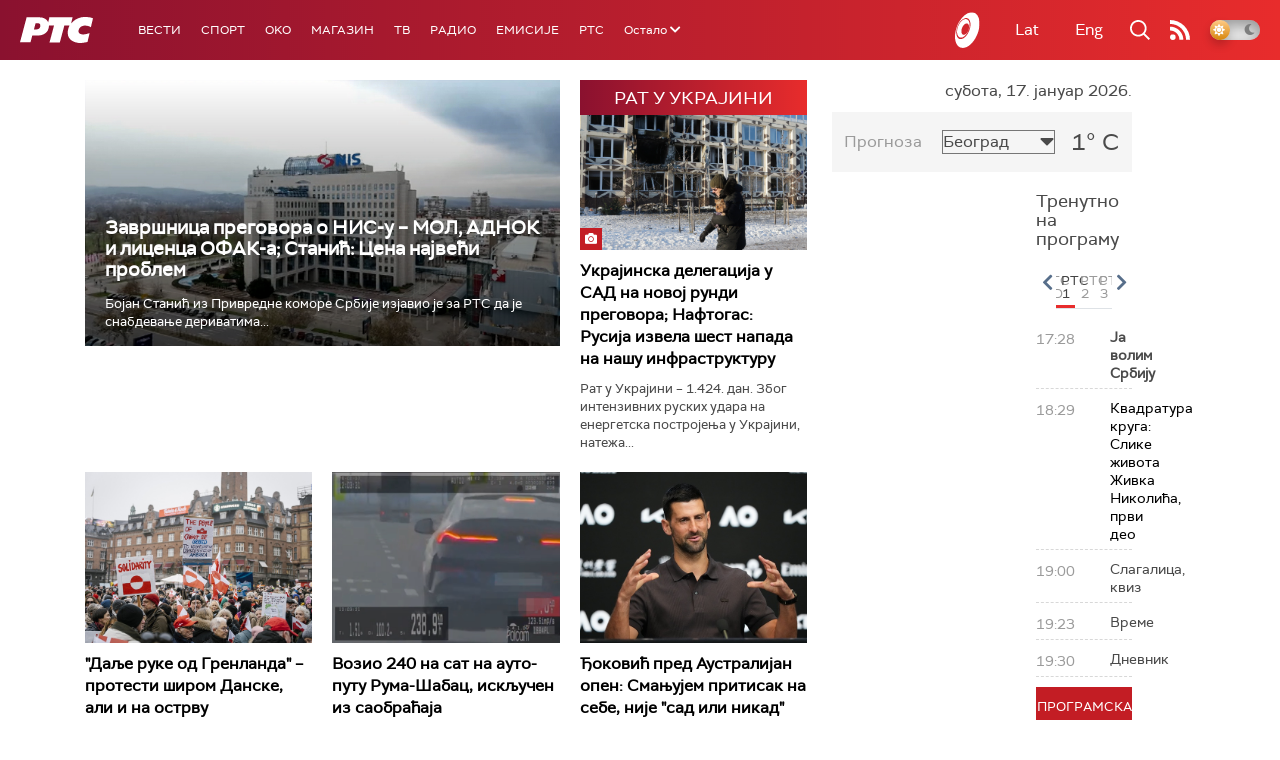

--- FILE ---
content_type: text/html;charset=UTF-8
request_url: https://www.rts.rs/ajax/epsilonScheme.jsp?itemId=&name=rts-drama
body_size: 433
content:






<div id="programList">
    
        <div class="programRow">
            <div class="time ColorOstalo">
                <span>18:00</span>
            </div>
            <div class="name current">
                
                    <a href="/tv/rts-drama/5857003/vojna-akademija-12-epizoda.html">
                        <span style="">Војна академија, 12. епизода</span>
                    </a>
                
                
            </div>
        </div>
    
        <div class="programRow">
            <div class="time ColorOstalo">
                <span>18:49</span>
            </div>
            <div class="name ">
                
                    <a href="/tv/rts-drama/5857007/vojna-akademija-13-epizoda.html">
                        <span style="">Војна академија, 13. епизода</span>
                    </a>
                
                
            </div>
        </div>
    
        <div class="programRow">
            <div class="time ColorOstalo">
                <span>19:39</span>
            </div>
            <div class="name ">
                
                    <a href="/tv/rts-drama/5857037/juzni-vetar-3-14.html">
                        <span style="">Јужни ветар, 3-14</span>
                    </a>
                
                
            </div>
        </div>
    
        <div class="programRow">
            <div class="time ColorOstalo">
                <span>20:34</span>
            </div>
            <div class="name ">
                
                    <a href="/tv/rts-drama/5857046/juzni-vetar-4-14.html">
                        <span style="">Јужни ветар, 4-14</span>
                    </a>
                
                
            </div>
        </div>
    
        <div class="programRow">
            <div class="time ColorOstalo">
                <span>21:08</span>
            </div>
            <div class="name ">
                
                    <a href="/tv/rts-drama/5857050/juzni-vetar-5-14.html">
                        <span style="">Јужни ветар, 5-14</span>
                    </a>
                
                
            </div>
        </div>
    
</div>

<div class="programListFull">
    <a href="/tv/rts-drama/broadcast.html"> 
        Програмска шема за данас
    </a>
</div>

--- FILE ---
content_type: text/html;charset=UTF-8
request_url: https://www.rts.rs/ajax/epsilonScheme.jsp?itemId=&name=radio-beograd-1
body_size: 457
content:






<div id="programList">
    
        <div class="programRow">
            <div class="time ColorOstalo">
                <span>19:00</span>
            </div>
            <div class="name current">
                
                
                    <span style="">РБ1, Вести</span>
                
            </div>
        </div>
    
        <div class="programRow">
            <div class="time ColorOstalo">
                <span>19:30</span>
            </div>
            <div class="name ">
                
                    <a href="/radio/radio-beograd-1/5866492/o-janu-henkoku.html">
                        <span style="">Romano Them: О Јану Хенкоку</span>
                    </a>
                
                
            </div>
        </div>
    
        <div class="programRow">
            <div class="time ColorOstalo">
                <span>20:00</span>
            </div>
            <div class="name ">
                
                    <a href="/radio/radio-beograd-1/5867180/vodimo-vas-na-koncert.html">
                        <span style="">Водимо вас на концерт</span>
                    </a>
                
                
            </div>
        </div>
    
        <div class="programRow">
            <div class="time ColorOstalo">
                <span>22:00</span>
            </div>
            <div class="name ">
                
                
                    <span style="">РБ1, Дневник</span>
                
            </div>
        </div>
    
        <div class="programRow">
            <div class="time ColorOstalo">
                <span>22:30</span>
            </div>
            <div class="name ">
                
                
                    <span style="">РБ1, Без речи</span>
                
            </div>
        </div>
    
</div>

<div class="programListFull">
    <a href="/radio/radio-beograd-1/broadcast.html"> 
        Програмска шема за данас
    </a>
</div>

--- FILE ---
content_type: text/html; charset=utf-8
request_url: https://www.google.com/recaptcha/api2/aframe
body_size: 267
content:
<!DOCTYPE HTML><html><head><meta http-equiv="content-type" content="text/html; charset=UTF-8"></head><body><script nonce="fY5pDypY8O8qW-W6ME6_Iw">/** Anti-fraud and anti-abuse applications only. See google.com/recaptcha */ try{var clients={'sodar':'https://pagead2.googlesyndication.com/pagead/sodar?'};window.addEventListener("message",function(a){try{if(a.source===window.parent){var b=JSON.parse(a.data);var c=clients[b['id']];if(c){var d=document.createElement('img');d.src=c+b['params']+'&rc='+(localStorage.getItem("rc::a")?sessionStorage.getItem("rc::b"):"");window.document.body.appendChild(d);sessionStorage.setItem("rc::e",parseInt(sessionStorage.getItem("rc::e")||0)+1);localStorage.setItem("rc::h",'1768667699411');}}}catch(b){}});window.parent.postMessage("_grecaptcha_ready", "*");}catch(b){}</script></body></html>